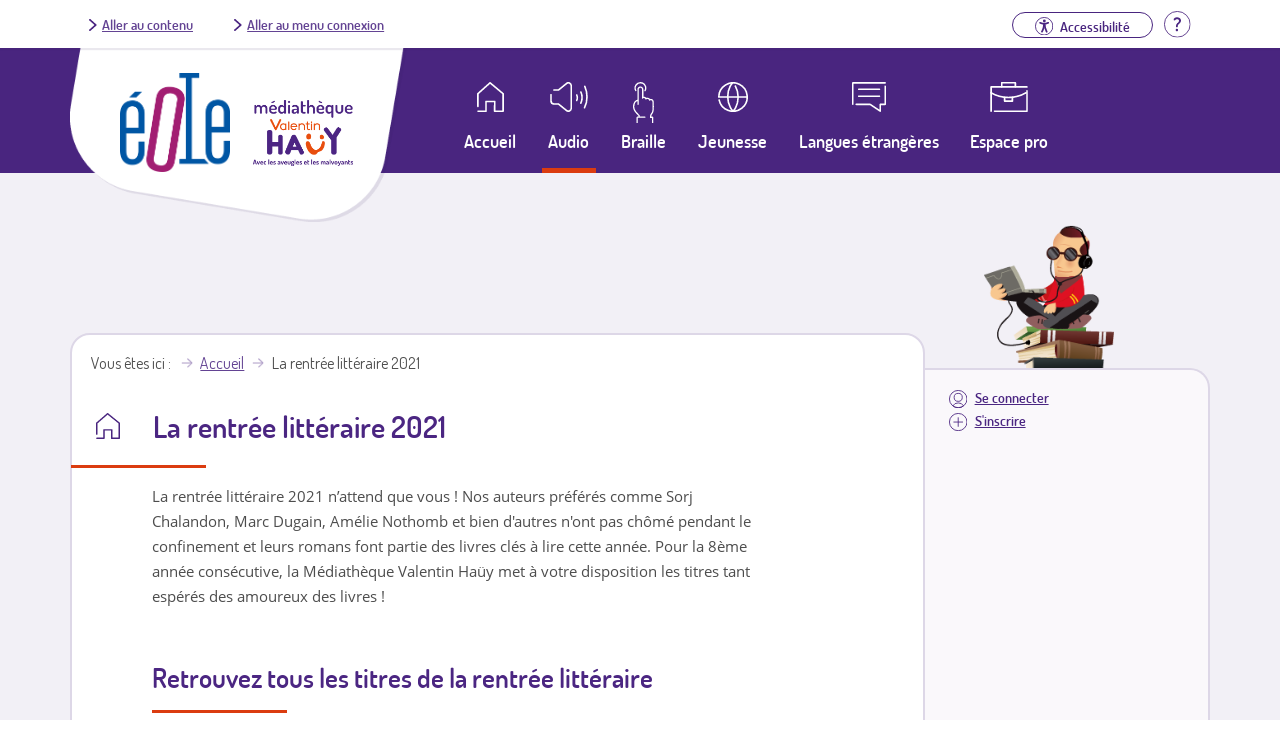

--- FILE ---
content_type: text/html; charset=utf-8
request_url: https://eole.avh.asso.fr/la-s%C3%A9lection-de-la-quinzaine/la-rentr%C3%A9e-litt%C3%A9raire-2021
body_size: 10837
content:
<!DOCTYPE html>
<!--[if IEMobile 7]><html class="iem7" lang="fr" dir="ltr"><![endif]-->
<!--[if lte IE 6]><html class="lt-ie9 lt-ie8 lt-ie7" lang="fr" dir="ltr"><![endif]-->
<!--[if (IE 7)&(!IEMobile)]><html class="lt-ie9 lt-ie8" lang="fr" dir="ltr"><![endif]-->
<!--[if IE 8]><html class="lt-ie9" lang="fr" dir="ltr"><![endif]-->
<!--[if (gte IE 9)|(gt IEMobile 7)]><!--><html lang="fr" dir="ltr"><!--<![endif]-->
<head>
<meta charset="utf-8" />
<link rel="canonical" href="/la-s%C3%A9lection-de-la-quinzaine/la-rentr%C3%A9e-litt%C3%A9raire-2021" />
<link rel="shortlink" href="/node/208076" />
<link rel="shortcut icon" href="https://eole.avh.asso.fr/sites/all/themes/avh-mediatheque/favicon.ico" type="image/vnd.microsoft.icon" />
<meta name="viewport" content="width=device-width, initial-scale=1" />
<meta name="MobileOptimized" content="width" />
<meta name="HandheldFriendly" content="true" />
<meta name="apple-mobile-web-app-capable" content="yes" />
<title>La rentrée littéraire 2021 | Éole, un service de la Médiathèque Valentin Haüy</title>
<style>
@import url("https://eole.avh.asso.fr/modules/system/system.base.css?sqdpgq");
@import url("https://eole.avh.asso.fr/modules/system/system.menus.css?sqdpgq");
@import url("https://eole.avh.asso.fr/modules/system/system.messages.css?sqdpgq");
@import url("https://eole.avh.asso.fr/modules/system/system.theme.css?sqdpgq");
</style>
<style>
@import url("https://eole.avh.asso.fr/sites/all/modules/contrib/date/date_api/date.css?sqdpgq");
@import url("https://eole.avh.asso.fr/modules/field/theme/field.css?sqdpgq");
@import url("https://eole.avh.asso.fr/sites/all/modules/contrib/logintoboggan/logintoboggan.css?sqdpgq");
@import url("https://eole.avh.asso.fr/modules/node/node.css?sqdpgq");
@import url("https://eole.avh.asso.fr/modules/search/search.css?sqdpgq");
@import url("https://eole.avh.asso.fr/modules/user/user.css?sqdpgq");
@import url("https://eole.avh.asso.fr/sites/all/modules/contrib/views/css/views.css?sqdpgq");
@import url("https://eole.avh.asso.fr/sites/all/modules/contrib/media/modules/media_wysiwyg/css/media_wysiwyg.base.css?sqdpgq");
</style>
<style>
@import url("https://eole.avh.asso.fr/sites/all/modules/contrib/ctools/css/ctools.css?sqdpgq");
@import url("https://eole.avh.asso.fr/sites/all/modules/contrib/text_resize/text_resize.css?sqdpgq");
@import url("https://eole.avh.asso.fr/sites/all/modules/contrib/taxonomy_access/taxonomy_access.css?sqdpgq");
@import url("https://eole.avh.asso.fr/modules/taxonomy/taxonomy.css?sqdpgq");
@import url("https://eole.avh.asso.fr/sites/all/themes/avh-mediatheque/css/classic-toolbar.min.4fc15a34.css?sqdpgq");
</style>
<style media="screen">
@import url("https://eole.avh.asso.fr/sites/all/themes/adaptivetheme/at_core/css/at.layout.css?sqdpgq");
@import url("https://eole.avh.asso.fr/sites/all/themes/avh-mediatheque/css/avh.css?sqdpgq");
@import url("https://eole.avh.asso.fr/sites/all/themes/avh-mediatheque/css/global.base.css?sqdpgq");
@import url("https://eole.avh.asso.fr/sites/all/themes/avh-mediatheque/css/global.styles.css?sqdpgq");
@import url("https://eole.avh.asso.fr/sites/all/themes/avh-mediatheque/css/font-awesome.min.css?sqdpgq");
</style>
<link type="text/css" rel="stylesheet" href="https://eole.avh.asso.fr/sites/default/files/adaptivetheme/avh_mediatheque_files/avh_mediatheque.responsive.layout.css?sqdpgq" media="only screen" />
<link type="text/css" rel="stylesheet" href="https://eole.avh.asso.fr/sites/all/themes/avh-mediatheque/css/responsive.custom.css?sqdpgq" media="only screen" />
<link type="text/css" rel="stylesheet" href="https://eole.avh.asso.fr/sites/all/themes/avh-mediatheque/css/responsive.smartphone.portrait.css?sqdpgq" media="only screen and (max-width:320px)" />
<link type="text/css" rel="stylesheet" href="https://eole.avh.asso.fr/sites/all/themes/avh-mediatheque/css/responsive.smartphone.landscape.css?sqdpgq" media="only screen and (min-width:321px) and (max-width:480px)" />
<link type="text/css" rel="stylesheet" href="https://eole.avh.asso.fr/sites/all/themes/avh-mediatheque/css/responsive.tablet.portrait.css?sqdpgq" media="only screen and (min-width:481px) and (max-width:768px)" />
<link type="text/css" rel="stylesheet" href="https://eole.avh.asso.fr/sites/all/themes/avh-mediatheque/css/responsive.tablet.landscape.css?sqdpgq" media="only screen and (min-width:769px) and (max-width:1024px)" />
<link type="text/css" rel="stylesheet" href="https://eole.avh.asso.fr/sites/all/themes/avh-mediatheque/css/responsive.desktop.css?sqdpgq" media="only screen and (min-width:1025px)" />

<!--[if (lt IE 9)&(!IEMobile 7)]>
<style media="screen">
@import url("https://eole.avh.asso.fr/sites/default/files/adaptivetheme/avh_mediatheque_files/avh_mediatheque.lt-ie9.layout.css?sqdpgq");
</style>
<![endif]-->
<script src="https://eole.avh.asso.fr/sites/default/files/js/js_YD9ro0PAqY25gGWrTki6TjRUG8TdokmmxjfqpNNfzVU.js"></script>
<script src="https://eole.avh.asso.fr/sites/default/files/js/js_CC-zfeuQHcDhFtVRuKW53h30TL7j_105J32Nz8b8R38.js"></script>
<script src="https://eole.avh.asso.fr/sites/default/files/js/js_X9WCmNpbJZJCKCs33D6eKeQEYrFWQ7b9tbSIp46cxRo.js"></script>
<script>var text_resize_scope = "body";
    var text_resize_minimum = "13";
    var text_resize_maximum = "36";
    var text_resize_line_height_allow = 0;
    var text_resize_line_height_min = "16";
    var text_resize_line_height_max = "42";</script>
<script src="https://eole.avh.asso.fr/sites/default/files/js/js_yrbuGASa6VTN1eTNdZTcYupCG0eRNfV8JLNLp4b5fq0.js"></script>
<script>(function(i,s,o,g,r,a,m){i["GoogleAnalyticsObject"]=r;i[r]=i[r]||function(){(i[r].q=i[r].q||[]).push(arguments)},i[r].l=1*new Date();a=s.createElement(o),m=s.getElementsByTagName(o)[0];a.async=1;a.src=g;m.parentNode.insertBefore(a,m)})(window,document,"script","//www.google-analytics.com/analytics.js","ga");ga("create", "UA-3111067-10", {"cookieDomain":"auto"});ga("set", "anonymizeIp", true);ga("send", "pageview");</script>
<script src="https://eole.avh.asso.fr/sites/default/files/js/js_XmrvvC8kyGGANYxjarJWwnajjoXBGf-up2tsqadjFKA.js"></script>
<script src="https://eole.avh.asso.fr/sites/default/files/js/js_U58PUFlpHERYC-5UhasXwkrTNHFrMclrZ3pqTda8gLc.js"></script>
<script>jQuery.extend(Drupal.settings, {"basePath":"\/","pathPrefix":"","setHasJsCookie":0,"ajaxPageState":{"theme":"avh_mediatheque","theme_token":"_PCW1pPpvrSOZXEPEqytzav8yKbHDlufU-h3I7yl-KM","js":{"misc\/jquery.js":1,"misc\/jquery-extend-3.4.0.js":1,"misc\/jquery-html-prefilter-3.5.0-backport.js":1,"misc\/jquery.once.js":1,"misc\/drupal.js":1,"misc\/jquery.cookie.js":1,"public:\/\/languages\/fr_B2MFK6CxLMeEM8iMPxJ0XRqo3OemEg6mHRH1gvfzVsY.js":1,"sites\/all\/modules\/custom\/avh_download_limit\/avh_download_limit.js":1,"sites\/all\/modules\/contrib\/konamicode\/konamicode.js":1,"0":1,"sites\/all\/modules\/contrib\/text_resize\/text_resize.js":1,"sites\/all\/modules\/google_analytics\/googleanalytics.js":1,"1":1,"sites\/all\/themes\/avh-mediatheque\/js\/toolbar.js":1,"sites\/all\/themes\/avh-mediatheque\/js\/avh.js":1},"css":{"modules\/system\/system.base.css":1,"modules\/system\/system.menus.css":1,"modules\/system\/system.messages.css":1,"modules\/system\/system.theme.css":1,"sites\/all\/modules\/contrib\/date\/date_api\/date.css":1,"modules\/field\/theme\/field.css":1,"sites\/all\/modules\/contrib\/logintoboggan\/logintoboggan.css":1,"modules\/node\/node.css":1,"modules\/search\/search.css":1,"modules\/user\/user.css":1,"sites\/all\/modules\/contrib\/views\/css\/views.css":1,"sites\/all\/modules\/contrib\/media\/modules\/media_wysiwyg\/css\/media_wysiwyg.base.css":1,"sites\/all\/modules\/contrib\/ctools\/css\/ctools.css":1,"sites\/all\/modules\/contrib\/text_resize\/text_resize.css":1,"sites\/all\/modules\/contrib\/taxonomy_access\/taxonomy_access.css":1,"modules\/taxonomy\/taxonomy.css":1,"sites\/all\/themes\/avh-mediatheque\/css\/classic-toolbar.min.4fc15a34.css":1,"sites\/all\/themes\/adaptivetheme\/at_core\/css\/at.layout.css":1,"sites\/all\/themes\/avh-mediatheque\/css\/avh.css":1,"sites\/all\/themes\/avh-mediatheque\/css\/global.base.css":1,"sites\/all\/themes\/avh-mediatheque\/css\/global.styles.css":1,"sites\/all\/themes\/avh-mediatheque\/css\/font-awesome.min.css":1,"public:\/\/adaptivetheme\/avh_mediatheque_files\/avh_mediatheque.responsive.layout.css":1,"sites\/all\/themes\/avh-mediatheque\/css\/responsive.custom.css":1,"sites\/all\/themes\/avh-mediatheque\/css\/responsive.smartphone.portrait.css":1,"sites\/all\/themes\/avh-mediatheque\/css\/responsive.smartphone.landscape.css":1,"sites\/all\/themes\/avh-mediatheque\/css\/responsive.tablet.portrait.css":1,"sites\/all\/themes\/avh-mediatheque\/css\/responsive.tablet.landscape.css":1,"sites\/all\/themes\/avh-mediatheque\/css\/responsive.desktop.css":1,"public:\/\/adaptivetheme\/avh_mediatheque_files\/avh_mediatheque.lt-ie9.layout.css":1}},"konamicodeR":"\/sites\/all\/modules\/contrib\/konamicode","konamicode":{"raptorize":true},"googleanalytics":{"trackOutbound":1,"trackMailto":1,"trackDownload":1,"trackDownloadExtensions":"7z|aac|arc|arj|asf|asx|avi|bin|csv|doc(x|m)?|dot(x|m)?|exe|flv|gif|gz|gzip|hqx|jar|jpe?g|js|mp(2|3|4|e?g)|mov(ie)?|msi|msp|pdf|phps|png|ppt(x|m)?|pot(x|m)?|pps(x|m)?|ppam|sld(x|m)?|thmx|qtm?|ra(m|r)?|sea|sit|tar|tgz|torrent|txt|wav|wma|wmv|wpd|xls(x|m|b)?|xlt(x|m)|xlam|xml|z|zip"},"urlIsAjaxTrusted":{"\/search\/node":true}});</script>
</head>
<body class="html not-front not-logged-in one-sidebar sidebar-second page-node page-node- page-node-208076 node-type-page theme-default site-name-hidden lang-fr site-name-éole-un-service-de-la-médiathèque-valentin-haüy section-la-sélection-de-la-quinzaine no-result">

  <div id="background">

        
<div id="page" class="page">

  <header  id="header" role="banner">

    
    <div id="header-top">
      <div class="container">
        <div class="row">
          <div class="skiplinks">
            <a href="#content" class="skiplink">Aller au contenu</a>
            <a href="#menusecondaireuser" class="skiplink" id="go-to-second-menu">Aller au menu connexion</a>
          </div>
          <!-- region: headertop -->
          <div class="region region-headertop"><div class="region-inner clearfix"><div id="block-menu-menu-connexion" class="block block-menu no-title odd first last block-count-1 block-region-headertop block-menu-connexion"  role="navigation"><div class="block-inner clearfix">  
  
  <div class="block-content content"><ul class="menu clearfix"><li class="first last leaf"><li class="leaf help"><a href="/aide" title="Aller à la page d'aide"><img src="/sites/all/themes/avh-mediatheque/images/aide.svg" alt><span class="element-invisible">Aide</span></a></li></li>
</ul></div>
  </div></div></div></div>        </div>
      </div>
    </div>

          <!-- start: Branding -->
      <div id="branding" class="branding-elements clearfix">
        <div class="container">
          <div class="row">
            <div class="logos-wrapper">
                                                <div id="logo">
                                        <a href="/" title="Page d'accueil">
                      <img src="https://eole.avh.asso.fr/sites/all/themes/avh-mediatheque/logo.png" alt="Éole, un service de la Médiathèque Valentin Haüy - retour à l'accueil" /></a>
                  </div>
                              
                              <div id="logo-mediatheque">
                  <a href="http://www.avh.asso.fr/mediatheque/mediatheque.php" title="Afficher le site de la médiathèque (nouvelle fenêtre)" target="_blank"><img class="image-style-none" src="https://eole.avh.asso.fr/sites/all/themes/avh-mediatheque/images/logo-mediatheque.png" alt="Médiathèque Valentin Haüy" /></a>                </div>
                          </div>
          </div>

          
          
          <!-- region: Leaderboard -->
          <div class="region region-leaderboard"><div class="region-inner clearfix"><nav id="block-system-navigation" class="block block-system block-menu no-title odd first last block-count-2 block-region-leaderboard block-navigation"  role="navigation"><div class="block-inner clearfix">  
  
  <div class="block-content content"><button id="close-menu" aria-label="Fermer le menu"><span>Fermer</span><img src="/sites/all/themes/avh-mediatheque/images/close.svg" alt></button><ul id="menu-navigation" class="menu"><li class="first collapsed"><a class="link-container"href="https://eole.avh.asso.fr"><span class="link-text">Accueil</span></a></li>
<li class="expanded active-trail"><a href="/moteur-de-recherche/audio" class="active-trail">Audio</a></li>
<li class="collapsed"><a href="/moteur-de-recherche/braille">Braille</a></li>
<li class="collapsed"><a href="/moteur-de-recherche/jeunesse">Jeunesse</a></li>
<li class="leaf"><a href="/moteur-de-recherche/langues-etrangeres">Langues étrangères</a></li>
<li class="collapsed"><a href="/espace-pro">Espace pro</a></li>
<li class="leaf login"><a id="mobile-connexion" href="/user/login">Se connecter</a></li>
<li class="last leaf signin"><a href="/inscription-eole">S'inscrire</a></li>
<li class="leaf btn-menu"><button id="open-menu" aria-label="Ouvrir le menu"><img src="/sites/all/themes/avh-mediatheque/images/menu.svg" alt><span>Menu</span></button></li></ul></div>
  </div></nav></div></div>
        </div><!-- /end #branding -->
      
    <!-- region: Header -->
      </header>


    <!-- Authentified partner's session -->


    
  <!-- Navigation elements -->
      

  <!-- Help -->
  
  <!-- region: Secondary Content -->
  
  <div id="columns" class="columns container">

    <!-- regions: Sidebar second -->
    <div class="region region-sidebar-second sidebar"><div class="region-inner clearfix"><div id="block-menu-menu-menusecondaireuser" class="block block-menu no-title odd first last block-count-3 block-region-sidebar-second block-menu-menusecondaireuser"  role="navigation"><div class="block-inner clearfix">  
  
  <div class="block-content content"><nav id="menusecondaireuser" role="navigation"><ul class="menu clearfix"><li class="first leaf login"><a href="/user/login?destination=/la-s%C3%A9lection-de-la-quinzaine/la-rentr%C3%A9e-litt%C3%A9raire-2021">Se connecter</a></li>
<li class="last leaf signin"><a href="/inscription-eole">S'inscrire</a></li>
</ul></nav></div>
  </div></div></div></div>
    <!-- regions: Sidebar first -->
    
    <div id="content-column" class="content-column" role="main">
      <div class="content-inner">

        <!-- region: Highlighted -->
        
        <section id="main-content">

          
                      <header id="main-content-header" class="clearfix">

              <!-- Breadcrumbs -->
              <div id="breadcrumb" class="clearfix"><nav class="breadcrumb-wrapper with-breadcrumb-label clearfix"><span class="breadcrumb-label">Vous êtes ici</span><ol id="crumbs" class="clearfix"><li class="crumb crumb-first"><a href="/">Accueil</a></li><li class="crumb crumb-last"><span class="crumb-title">La rentrée littéraire 2021</span></li></ol></nav></div>
                              <h1 id="page-title">
                  La rentrée littéraire 2021                </h1>
              
              
            </header>
          
          <!-- region: Main Content -->
                      <div id="content" class="region">
              <div id="block-system-main" class="block block-system no-title odd first last block-count-4 block-region-content block-main" >  
  
  <article id="node-208076" class="node node-page node-promoted article odd node-full clearfix" role="article">
  
  
  
  <div class="node-content">
    <div class="field field-name-body field-type-text-with-summary field-label-hidden view-mode-full"><div class="field-items"><div class="field-item even"><p>La rentrée littéraire 2021 n’attend que vous ! Nos auteurs préférés comme Sorj Chalandon, Marc Dugain, Amélie Nothomb et bien d'autres n'ont pas chômé pendant le confinement et leurs romans font partie des livres clés à lire cette année. Pour la 8ème année consécutive, la Médiathèque Valentin Haüy met à votre disposition les titres tant espérés des amoureux des livres !</p>
<h2>Retrouvez tous les titres de la rentrée littéraire</h2>
<ul>
	<li><a href="https://eole.avh.asso.fr/s%C3%A9lection-th%C3%A9matiques-audio/la-rentr%C3%A9e-litt%C3%A9raire-2021/la-rentr%C3%A9%C3%A9-litt%C3%A9raire-2021-romans-page-1-0">Romans</a></li>
	<li><a href="https://eole.avh.asso.fr/s%C3%A9lection-th%C3%A9matiques-audio/la-rentr%C3%A9e-litt%C3%A9raire-2021/la-rentr%C3%A9e-litt%C3%A9raire-2021-romans-historique">Romans historiques</a></li>
	<li><a href="https://eole.avh.asso.fr/s%C3%A9lection-th%C3%A9matiques-audio/la-rentr%C3%A9e-litt%C3%A9raire-2021/la-rentr%C3%A9%C3%A9-litt%C3%A9raire-2021-policiers-0">Policiers</a></li>
	<li><a href="https://eole.avh.asso.fr/s%C3%A9lection-th%C3%A9matiques-audio/la-rentr%C3%A9e-litt%C3%A9raire-2021/la-rentr%C3%A9%C3%A9-litt%C3%A9raire-2021-jeunesse-page-1-0">Jeunesse</a></li>
	<li><a href="https://eole.avh.asso.fr/s%C3%A9lection-th%C3%A9matiques-audio/la-rentr%C3%A9e-litt%C3%A9raire-2021/la-rentr%C3%A9%C3%A9-litt%C3%A9raire-2021-documentaires-pa-1">Documentaires</a></li>
</ul>
<h2>Retrouvez les titres phares de la rentrée !</h2>
<p>
<div id="LivreNotice" class="ds-1col node node-livre-numerique contextual-links-region article even node-search-result view-mode-search_result clearfix">


    <div class="field field-name-title field-type-ds field-label-hidden view-mode-avh_export"><div class="field-items"><div class="field-item even"><h3><a href="/enfant-de-salaud-0">Enfant de salaud</a></h3></div></div></div><div class="field field-name-couverturelivre field-type-ds field-label-hidden view-mode-avh_export"><div class="field-items"><div class="field-item even"><img alt="" src=https://images-eu.ssl-images-amazon.com/images/I/31JDUEMLKDS.08._SY200_.jpg></div></div></div><div class="field field-name-auteur-lien field-type-ds field-label-inline clearfix view-mode-avh_export"><div class="field-label">Auteur&nbsp;:&nbsp;</div><div class="field-items"><div class="field-item even"><a href="/auteur/Chalandon, Sorj">Chalandon, Sorj</a></div></div></div><div class="field field-name-body field-type-text-with-summary field-label-hidden view-mode-avh_export"><div class="field-items"><div class="field-item even"><p>Toute son enfance, Sorj a écouté les exploits de son père Jean, résistant pendant la Seconde Guerre mondiale. Mais un témoignage contradictoire chamboule tout et révèle un passé collaborationniste glaçant. ©Electre 2021</p>
</div></div></div><div class="field field-name-field-support field-type-taxonomy-term-reference field-label-inline clearfix view-mode-avh_export"><div class="field-label">Support&nbsp;:&nbsp;</div><div class="field-items"><div class="field-item even"><span class="ds-1col taxonomy-term vocabulary-support view-mode-token clearfix">

  
  <div class="field field-name-field-label field-type-text field-label-hidden view-mode-token"><div class="field-items"><div class="field-item even">Braille numérique</div></div></div></span>

</div></div></div><div class="field field-name-field-genre field-type-taxonomy-term-reference field-label-inline clearfix view-mode-avh_export"><div class="field-label">Genre&nbsp;:&nbsp;</div><div class="field-items"><div class="field-item even"><a href="/genre/romans">Romans</a></div></div></div><div class="field field-name-field-temps-enregistrement field-type-text field-label-inline clearfix view-mode-avh_export"><div class="field-label">Durée&nbsp;:&nbsp;</div><div class="field-items"><div class="field-item even">Non renseigné</div></div></div><div class="field field-name-field-filepath field-type-text field-label-hidden view-mode-avh_export"><div class="field-items"><div class="field-item even"><div class="bloc-dl-link"><a href="/user/login?destination=la-s%C3%A9lection-de-la-quinzaine/la-rentr%C3%A9e-litt%C3%A9raire-2021%3Ftimeout_redirect%3Ddownload/node/208325/field_filepath/0/1769395507%26token%3D28mOfdlCjTHkD7iKIMXRHCe_LrEYvs3a3XipXCazVd0" class="dl-link" title="Lancer le téléchargement de Enfant de salaud en Braille numérique, 308.06 Ko">Télécharger le livre en braille abrégé, table française </a></div></div><div class="field-item odd"><div class="bloc-dl-link"><a href="/user/login?destination=la-s%C3%A9lection-de-la-quinzaine/la-rentr%C3%A9e-litt%C3%A9raire-2021%3Ftimeout_redirect%3Ddownload/node/208325/field_filepath/1/1769395507%26token%3DravMWIzBu3llevlDGt54kxI6EJsXJ3QUvI-Dd8XwCzE" class="dl-link" title="Lancer le téléchargement de Enfant de salaud en Braille numérique, 308.06 Ko">Télécharger le livre en braille abrégé, table américaine </a></div></div><div class="field-item even"><div class="bloc-dl-link"><a href="/user/login?destination=la-s%C3%A9lection-de-la-quinzaine/la-rentr%C3%A9e-litt%C3%A9raire-2021%3Ftimeout_redirect%3Ddownload/node/208325/field_filepath/2/1769395507%26token%3DX61dA05HQBmdXzqJUbGI8HoaWtIabKLavoNonBAP8-M" class="dl-link" title="Lancer le téléchargement de Enfant de salaud en Braille numérique, 419.41 Ko">Télécharger le livre en braille intégral, table française </a></div></div><div class="field-item odd"><div class="bloc-dl-link"><a href="/user/login?destination=la-s%C3%A9lection-de-la-quinzaine/la-rentr%C3%A9e-litt%C3%A9raire-2021%3Ftimeout_redirect%3Ddownload/node/208325/field_filepath/3/1769395507%26token%3DkDmx71JtpC-kQJyCNj3Yhoz0ESt0NsD5xIT0GT60kkE" class="dl-link" title="Lancer le téléchargement de Enfant de salaud en Braille numérique, 419.4 Ko">Télécharger le livre en braille intégral, table américaine </a></div></div></div></div><div class="field field-name-avh-panier-flag field-type-avh-panier-flag field-label-hidden"><div class="field-items"><div class="field-item even"><a href="/user/login?destination=/avh-panier-flag/flag/panier/208325%3Fdestination%3Dnode/208076%26token%3D0b5a48d3526ea3e5dd9ad08fd21de5b3" class="flag">Ajouter à ma liste</a></div></div></div>


</div>
	
<div id="LivreNotice" class="ds-1col node node-livre-numerique contextual-links-region article even node-search-result view-mode-search_result clearfix">


    <div class="field field-name-title field-type-ds field-label-hidden view-mode-avh_export"><div class="field-items"><div class="field-item even"><h3><a href="/l%C3%A9ternel-fianc%C3%A9-1">L&#039;éternel fiancé</a></h3></div></div></div><div class="field field-name-couverturelivre field-type-ds field-label-hidden view-mode-avh_export"><div class="field-items"><div class="field-item even"><img alt="" src=https://images-eu.ssl-images-amazon.com/images/I/51sVIldRFPS.08._SY200_.jpg></div></div></div><div class="field field-name-auteur-lien field-type-ds field-label-inline clearfix view-mode-avh_export"><div class="field-label">Auteur&nbsp;:&nbsp;</div><div class="field-items"><div class="field-item even"><a href="/auteur/Desarthe, Agnès">Desarthe, Agnès</a></div></div></div><div class="field field-name-body field-type-text-with-summary field-label-hidden view-mode-avh_export"><div class="field-items"><div class="field-item even"><p>La narratrice se remémore des événements qui ont marqué sa vie. Elle évoque les prémices de son histoire d&#039;amour à l&#039;âge de 4 ans, les retrouvailles avec ce premier amoureux quarante ans plus tard à Paris ou encore une journée d&#039;été à la campagne. ©Electre 2021</p>
</div></div></div><div class="field field-name-field-support field-type-taxonomy-term-reference field-label-inline clearfix view-mode-avh_export"><div class="field-label">Support&nbsp;:&nbsp;</div><div class="field-items"><div class="field-item even"><span class="ds-1col taxonomy-term vocabulary-support view-mode-token clearfix">

  
  <div class="field field-name-field-label field-type-text field-label-hidden view-mode-token"><div class="field-items"><div class="field-item even">Braille numérique</div></div></div></span>

</div></div></div><div class="field field-name-field-genre field-type-taxonomy-term-reference field-label-inline clearfix view-mode-avh_export"><div class="field-label">Genre&nbsp;:&nbsp;</div><div class="field-items"><div class="field-item even"><a href="/genre/romans">Romans</a></div></div></div><div class="field field-name-field-temps-enregistrement field-type-text field-label-inline clearfix view-mode-avh_export"><div class="field-label">Durée&nbsp;:&nbsp;</div><div class="field-items"><div class="field-item even">Non renseigné</div></div></div><div class="field field-name-field-filepath field-type-text field-label-hidden view-mode-avh_export"><div class="field-items"><div class="field-item even"><div class="bloc-dl-link"><a href="/user/login?destination=la-s%C3%A9lection-de-la-quinzaine/la-rentr%C3%A9e-litt%C3%A9raire-2021%3Ftimeout_redirect%3Ddownload/node/207785/field_filepath/0/1769395507%26token%3D87C1RRFtqnWAqIKwN79iV5JPYzKB44db_9yusvr940Y" class="dl-link" title="Lancer le téléchargement de L&#039;éternel fiancé en Braille numérique, 270.55 Ko">Télécharger le livre en braille abrégé, table française </a></div></div><div class="field-item odd"><div class="bloc-dl-link"><a href="/user/login?destination=la-s%C3%A9lection-de-la-quinzaine/la-rentr%C3%A9e-litt%C3%A9raire-2021%3Ftimeout_redirect%3Ddownload/node/207785/field_filepath/1/1769395507%26token%3DlZjza3Ul53Ebtdf3wDxsiSnXgRPhr48ivavslxUQd9o" class="dl-link" title="Lancer le téléchargement de L&#039;éternel fiancé en Braille numérique, 270.54 Ko">Télécharger le livre en braille abrégé, table américaine </a></div></div><div class="field-item even"><div class="bloc-dl-link"><a href="/user/login?destination=la-s%C3%A9lection-de-la-quinzaine/la-rentr%C3%A9e-litt%C3%A9raire-2021%3Ftimeout_redirect%3Ddownload/node/207785/field_filepath/2/1769395507%26token%3DQFKBeovSooGf0CSvbuj7AdheGJeH5joJaRFBeUiOz0U" class="dl-link" title="Lancer le téléchargement de L&#039;éternel fiancé en Braille numérique, 381.39 Ko">Télécharger le livre en braille intégral, table française </a></div></div><div class="field-item odd"><div class="bloc-dl-link"><a href="/user/login?destination=la-s%C3%A9lection-de-la-quinzaine/la-rentr%C3%A9e-litt%C3%A9raire-2021%3Ftimeout_redirect%3Ddownload/node/207785/field_filepath/3/1769395507%26token%3DjmQNb0bM6LaE2kSNSdDbHMNt_YXcMvxRVTCabVBYO1w" class="dl-link" title="Lancer le téléchargement de L&#039;éternel fiancé en Braille numérique, 381.39 Ko">Télécharger le livre en braille intégral, table américaine </a></div></div></div></div><div class="field field-name-avh-panier-flag field-type-avh-panier-flag field-label-hidden"><div class="field-items"><div class="field-item even"><a href="/user/login?destination=/avh-panier-flag/flag/panier/207785%3Fdestination%3Dnode/208076%26token%3D5e4e7a0ce8d16b979c88a8f90e40d83c" class="flag">Ajouter à ma liste</a></div></div></div>


</div>
	
<div id="LivreNotice" class="ds-1col node node-livre-numerique contextual-links-region article even node-search-result view-mode-search_result clearfix">


    <div class="field field-name-title field-type-ds field-label-hidden view-mode-avh_export"><div class="field-items"><div class="field-item even"><h3><a href="/parle-tout-bas-0">Parle tout bas</a></h3></div></div></div><div class="field field-name-couverturelivre field-type-ds field-label-hidden view-mode-avh_export"><div class="field-items"><div class="field-item even"><img alt="" src=https://images-eu.ssl-images-amazon.com/images/I/31CXgSyyi0S.03._SY200_.jpg></div></div></div><div class="field field-name-auteur-lien field-type-ds field-label-inline clearfix view-mode-avh_export"><div class="field-label">Auteur&nbsp;:&nbsp;</div><div class="field-items"><div class="field-item even"><a href="/auteur/Fottorino, Elsa">Fottorino, Elsa</a></div></div></div><div class="field field-name-body field-type-text-with-summary field-label-hidden view-mode-avh_export"><div class="field-items"><div class="field-item even"><p>En 2005, la narratrice, 19 ans, est violée dans une forêt. Elle porte plainte mais l&#039;affaire est classée sans suite. Douze ans plus tard, un suspect est arrêté pour d&#039;autres faits et la jeune femme, enceinte de son deuxième enfant, doit témoigner au procès. Elle replonge dans son passé et les peurs enfouies se réveillent. Pourtant, le procès est aussi l&#039;occasion de faire la paix avec elle-même. ©Electre 2021</p>
</div></div></div><div class="field field-name-field-support field-type-taxonomy-term-reference field-label-inline clearfix view-mode-avh_export"><div class="field-label">Support&nbsp;:&nbsp;</div><div class="field-items"><div class="field-item even"><span class="ds-1col taxonomy-term vocabulary-support view-mode-token clearfix">

  
  <div class="field field-name-field-label field-type-text field-label-hidden view-mode-token"><div class="field-items"><div class="field-item even">Braille numérique</div></div></div></span>

</div></div></div><div class="field field-name-field-genre field-type-taxonomy-term-reference field-label-inline clearfix view-mode-avh_export"><div class="field-label">Genre&nbsp;:&nbsp;</div><div class="field-items"><div class="field-item even"><a href="/genre/romans">Romans</a></div></div></div><div class="field field-name-field-temps-enregistrement field-type-text field-label-inline clearfix view-mode-avh_export"><div class="field-label">Durée&nbsp;:&nbsp;</div><div class="field-items"><div class="field-item even">Non renseigné</div></div></div><div class="field field-name-field-filepath field-type-text field-label-hidden view-mode-avh_export"><div class="field-items"><div class="field-item even"><div class="bloc-dl-link"><a href="/user/login?destination=la-s%C3%A9lection-de-la-quinzaine/la-rentr%C3%A9e-litt%C3%A9raire-2021%3Ftimeout_redirect%3Ddownload/node/208386/field_filepath/0/1769395507%26token%3Dl1krNHWbTynNv_ChKdkLwKN3VJvK0EWCMb_W7i9Tdfg" class="dl-link" title="Lancer le téléchargement de Parle tout bas en Braille numérique, 132.99 Ko">Télécharger le livre en braille abrégé, table française </a></div></div><div class="field-item odd"><div class="bloc-dl-link"><a href="/user/login?destination=la-s%C3%A9lection-de-la-quinzaine/la-rentr%C3%A9e-litt%C3%A9raire-2021%3Ftimeout_redirect%3Ddownload/node/208386/field_filepath/1/1769395507%26token%3DtlWx5DtkiEDhPS8UR9kYmP9dpHu8snkknTtWwKirYjo" class="dl-link" title="Lancer le téléchargement de Parle tout bas en Braille numérique, 132.98 Ko">Télécharger le livre en braille abrégé, table américaine </a></div></div><div class="field-item even"><div class="bloc-dl-link"><a href="/user/login?destination=la-s%C3%A9lection-de-la-quinzaine/la-rentr%C3%A9e-litt%C3%A9raire-2021%3Ftimeout_redirect%3Ddownload/node/208386/field_filepath/2/1769395507%26token%3DbOl6cl7jEBQcK8YQTuPzJGiP1L674Q3uxtZTlYHO7fU" class="dl-link" title="Lancer le téléchargement de Parle tout bas en Braille numérique, 187.76 Ko">Télécharger le livre en braille intégral, table française </a></div></div><div class="field-item odd"><div class="bloc-dl-link"><a href="/user/login?destination=la-s%C3%A9lection-de-la-quinzaine/la-rentr%C3%A9e-litt%C3%A9raire-2021%3Ftimeout_redirect%3Ddownload/node/208386/field_filepath/3/1769395507%26token%3D4-RBbCsiimBadxtZidP9NxWXAdcV-aNZXQsg9iq9jQk" class="dl-link" title="Lancer le téléchargement de Parle tout bas en Braille numérique, 187.76 Ko">Télécharger le livre en braille intégral, table américaine </a></div></div></div></div><div class="field field-name-avh-panier-flag field-type-avh-panier-flag field-label-hidden"><div class="field-items"><div class="field-item even"><a href="/user/login?destination=/avh-panier-flag/flag/panier/208386%3Fdestination%3Dnode/208076%26token%3Ddb99f22e26aa93ed4c3a93c73d5db762" class="flag">Ajouter à ma liste</a></div></div></div>


</div>
	
<div id="LivreNotice" class="ds-1col node node-livre-numerique contextual-links-region article even node-search-result view-mode-search_result clearfix">


    <div class="field field-name-title field-type-ds field-label-hidden view-mode-avh_export"><div class="field-items"><div class="field-item even"><h3><a href="/premier-sang-0">Premier sang</a></h3></div></div></div><div class="field field-name-couverturelivre field-type-ds field-label-hidden view-mode-avh_export"><div class="field-items"><div class="field-item even"><img alt="" src=https://images-eu.ssl-images-amazon.com/images/I/412KNYaBJeS.03._SY200_.jpg></div></div></div><div class="field field-name-auteur-lien field-type-ds field-label-inline clearfix view-mode-avh_export"><div class="field-label">Auteur&nbsp;:&nbsp;</div><div class="field-items"><div class="field-item even"><a href="/auteur/Nothomb, Amélie">Nothomb, Amélie</a></div></div></div><div class="field field-name-body field-type-text-with-summary field-label-hidden view-mode-avh_export"><div class="field-items"><div class="field-item even"><p>Sous la forme d&#039;un conte Amélie Nothomb raconte la vie de Patrick, son père, doux enfant angélique qui, jeune adulte, devra se confronter à la mort. Un magnifique hommage à la figure paternelle mais aussi à un héros de l&#039;ombre, diplomate à la carrière hors norme.</p>
</div></div></div><div class="field field-name-field-support field-type-taxonomy-term-reference field-label-inline clearfix view-mode-avh_export"><div class="field-label">Support&nbsp;:&nbsp;</div><div class="field-items"><div class="field-item even"><span class="ds-1col taxonomy-term vocabulary-support view-mode-token clearfix">

  
  <div class="field field-name-field-label field-type-text field-label-hidden view-mode-token"><div class="field-items"><div class="field-item even">Braille numérique</div></div></div></span>

</div></div></div><div class="field field-name-field-genre field-type-taxonomy-term-reference field-label-inline clearfix view-mode-avh_export"><div class="field-label">Genre&nbsp;:&nbsp;</div><div class="field-items"><div class="field-item even"><a href="/genre/romans">Romans</a></div></div></div><div class="field field-name-field-temps-enregistrement field-type-text field-label-inline clearfix view-mode-avh_export"><div class="field-label">Durée&nbsp;:&nbsp;</div><div class="field-items"><div class="field-item even">Non renseigné</div></div></div><div class="field field-name-field-filepath field-type-text field-label-hidden view-mode-avh_export"><div class="field-items"><div class="field-item even"><div class="bloc-dl-link"><a href="/user/login?destination=la-s%C3%A9lection-de-la-quinzaine/la-rentr%C3%A9e-litt%C3%A9raire-2021%3Ftimeout_redirect%3Ddownload/node/207687/field_filepath/0/1769395507%26token%3DLDVc4CMvfzzn3AUuoRJgQuQMsr7T7082bpfAd73YkJs" class="dl-link" title="Lancer le téléchargement de Premier sang en Braille numérique, 101.98 Ko">Télécharger le livre en braille abrégé, table française </a></div></div><div class="field-item odd"><div class="bloc-dl-link"><a href="/user/login?destination=la-s%C3%A9lection-de-la-quinzaine/la-rentr%C3%A9e-litt%C3%A9raire-2021%3Ftimeout_redirect%3Ddownload/node/207687/field_filepath/1/1769395507%26token%3DpMAn3-xY4-lHM_ZXy17JTqJYyDZltzjQ5DuUzb4aIMQ" class="dl-link" title="Lancer le téléchargement de Premier sang en Braille numérique, 101.97 Ko">Télécharger le livre en braille abrégé, table américaine </a></div></div><div class="field-item even"><div class="bloc-dl-link"><a href="/user/login?destination=la-s%C3%A9lection-de-la-quinzaine/la-rentr%C3%A9e-litt%C3%A9raire-2021%3Ftimeout_redirect%3Ddownload/node/207687/field_filepath/2/1769395507%26token%3DPMZ47PBE0CkYp9qUj39CtTOQBzHolJSzUIReKvM0m14" class="dl-link" title="Lancer le téléchargement de Premier sang en Braille numérique, 140.93 Ko">Télécharger le livre en braille intégral, table française </a></div></div><div class="field-item odd"><div class="bloc-dl-link"><a href="/user/login?destination=la-s%C3%A9lection-de-la-quinzaine/la-rentr%C3%A9e-litt%C3%A9raire-2021%3Ftimeout_redirect%3Ddownload/node/207687/field_filepath/3/1769395507%26token%3DEfDJQKknA59I2D_5KjLpK7ZX_suk0CjAGTOl4hOyuEc" class="dl-link" title="Lancer le téléchargement de Premier sang en Braille numérique, 140.92 Ko">Télécharger le livre en braille intégral, table américaine </a></div></div></div></div><div class="field field-name-avh-panier-flag field-type-avh-panier-flag field-label-hidden"><div class="field-items"><div class="field-item even"><a href="/user/login?destination=/avh-panier-flag/flag/panier/207687%3Fdestination%3Dnode/208076%26token%3Dbbad0522e11466f85735a30d9c6c9392" class="flag">Ajouter à ma liste</a></div></div></div>


</div>
	
<div id="LivreNotice" class="ds-1col node node-livre-numerique contextual-links-region article even node-search-result view-mode-search_result clearfix">


    <div class="field field-name-title field-type-ds field-label-hidden view-mode-avh_export"><div class="field-items"><div class="field-item even"><h3><a href="/le-voyage-dans-lest-0">Le voyage dans l&#039;Est</a></h3></div></div></div><div class="field field-name-couverturelivre field-type-ds field-label-hidden view-mode-avh_export"><div class="field-items"><div class="field-item even"><img alt="" src=https://images-eu.ssl-images-amazon.com/images/I/31j8GTv8spS.08._SY200_.jpg></div></div></div><div class="field field-name-auteur-lien field-type-ds field-label-inline clearfix view-mode-avh_export"><div class="field-label">Auteur&nbsp;:&nbsp;</div><div class="field-items"><div class="field-item even"><a href="/auteur/Angot, Christine">Angot, Christine</a></div></div></div><div class="field field-name-body field-type-text-with-summary field-label-hidden view-mode-avh_export"><div class="field-items"><div class="field-item even"><p>Miroir de l&#039;oeuvre Un amour impossible, ce roman aborde l&#039;inceste en creusant le point de vue de l&#039;enfant, puis de l&#039;adolescente et de la jeune femme victime de son père. ©Electre 2021</p>
</div></div></div><div class="field field-name-field-support field-type-taxonomy-term-reference field-label-inline clearfix view-mode-avh_export"><div class="field-label">Support&nbsp;:&nbsp;</div><div class="field-items"><div class="field-item even"><span class="ds-1col taxonomy-term vocabulary-support view-mode-token clearfix">

  
  <div class="field field-name-field-label field-type-text field-label-hidden view-mode-token"><div class="field-items"><div class="field-item even">Braille numérique</div></div></div></span>

</div></div></div><div class="field field-name-field-genre field-type-taxonomy-term-reference field-label-inline clearfix view-mode-avh_export"><div class="field-label">Genre&nbsp;:&nbsp;</div><div class="field-items"><div class="field-item even"><a href="/genre/romans">Romans</a></div></div></div><div class="field field-name-field-temps-enregistrement field-type-text field-label-inline clearfix view-mode-avh_export"><div class="field-label">Durée&nbsp;:&nbsp;</div><div class="field-items"><div class="field-item even">Non renseigné</div></div></div><div class="field field-name-field-filepath field-type-text field-label-hidden view-mode-avh_export"><div class="field-items"><div class="field-item even"><div class="bloc-dl-link"><a href="/user/login?destination=la-s%C3%A9lection-de-la-quinzaine/la-rentr%C3%A9e-litt%C3%A9raire-2021%3Ftimeout_redirect%3Ddownload/node/207904/field_filepath/0/1769395507%26token%3DwBeAwbBOSie2HRumtrSkHOl11aBYUHE2ISiyJN1Nigc" class="dl-link" title="Lancer le téléchargement de Le voyage dans l&#039;Est en Braille numérique, 189.43 Ko">Télécharger le livre en braille abrégé, table française </a></div></div><div class="field-item odd"><div class="bloc-dl-link"><a href="/user/login?destination=la-s%C3%A9lection-de-la-quinzaine/la-rentr%C3%A9e-litt%C3%A9raire-2021%3Ftimeout_redirect%3Ddownload/node/207904/field_filepath/1/1769395507%26token%3Dd3ualzB7ZgNZNs6DAiw-_D8kxlsPycUwiplFg8PffJ0" class="dl-link" title="Lancer le téléchargement de Le voyage dans l&#039;Est en Braille numérique, 189.43 Ko">Télécharger le livre en braille abrégé, table américaine </a></div></div><div class="field-item even"><div class="bloc-dl-link"><a href="/user/login?destination=la-s%C3%A9lection-de-la-quinzaine/la-rentr%C3%A9e-litt%C3%A9raire-2021%3Ftimeout_redirect%3Ddownload/node/207904/field_filepath/2/1769395507%26token%3DcQO4ZhjSM2uYD14LfkEIKdpqH-XPpT0k2ZfaEGc2r74" class="dl-link" title="Lancer le téléchargement de Le voyage dans l&#039;Est en Braille numérique, 260.96 Ko">Télécharger le livre en braille intégral, table française </a></div></div><div class="field-item odd"><div class="bloc-dl-link"><a href="/user/login?destination=la-s%C3%A9lection-de-la-quinzaine/la-rentr%C3%A9e-litt%C3%A9raire-2021%3Ftimeout_redirect%3Ddownload/node/207904/field_filepath/3/1769395507%26token%3DgALy1unlj_ERIRSq7jUSiOY7PT-IwAVR3yQt9ELWHhE" class="dl-link" title="Lancer le téléchargement de Le voyage dans l&#039;Est en Braille numérique, 260.95 Ko">Télécharger le livre en braille intégral, table américaine </a></div></div></div></div><div class="field field-name-avh-panier-flag field-type-avh-panier-flag field-label-hidden"><div class="field-items"><div class="field-item even"><a href="/user/login?destination=/avh-panier-flag/flag/panier/207904%3Fdestination%3Dnode/208076%26token%3Dbacef4beffd8a7d9e89354d79368ea1f" class="flag">Ajouter à ma liste</a></div></div></div>


</div>
	
<div id="LivreNotice" class="ds-1col node node-livre-numerique contextual-links-region article even node-search-result view-mode-search_result clearfix">


    <div class="field field-name-title field-type-ds field-label-hidden view-mode-avh_export"><div class="field-items"><div class="field-item even"><h3><a href="/au-printemps-des-monstres-0">Au printemps des monstres</a></h3></div></div></div><div class="field field-name-couverturelivre field-type-ds field-label-hidden view-mode-avh_export"><div class="field-items"><div class="field-item even"><img alt="" src=https://images-eu.ssl-images-amazon.com/images/I/51+UrQ+KgwS.08._SY200_.jpg></div></div></div><div class="field field-name-auteur-lien field-type-ds field-label-inline clearfix view-mode-avh_export"><div class="field-label">Auteur&nbsp;:&nbsp;</div><div class="field-items"><div class="field-item even"><a href="/auteur/Jaenada, Philippe">Jaenada, Philippe</a></div></div></div><div class="field field-name-body field-type-text-with-summary field-label-hidden view-mode-avh_export"><div class="field-items"><div class="field-item even"><p>1964. Le corps d&#039;un garçon de 11 ans, Luc, est retrouvé dans un bois. Un corbeau qui se fait appeler l&#039;Etrangleur inonde les médias, les institutions et les parents de la victime de lettres dans lesquelles il donne des détails troublants sur la mort de l&#039;enfant. Lucien Léger est finalement arrêté et avoue le meurtre avant de se rétracter. Condamné à perpétuité, il ne cesse de clamer son innocence. ©Electre 2021</p>
</div></div></div><div class="field field-name-field-support field-type-taxonomy-term-reference field-label-inline clearfix view-mode-avh_export"><div class="field-label">Support&nbsp;:&nbsp;</div><div class="field-items"><div class="field-item even"><span class="ds-1col taxonomy-term vocabulary-support view-mode-token clearfix">

  
  <div class="field field-name-field-label field-type-text field-label-hidden view-mode-token"><div class="field-items"><div class="field-item even">Braille numérique</div></div></div></span>

</div></div></div><div class="field field-name-field-genre field-type-taxonomy-term-reference field-label-inline clearfix view-mode-avh_export"><div class="field-label">Genre&nbsp;:&nbsp;</div><div class="field-items"><div class="field-item even"><a href="/genre/romans">Romans</a></div></div></div><div class="field field-name-field-temps-enregistrement field-type-text field-label-inline clearfix view-mode-avh_export"><div class="field-label">Durée&nbsp;:&nbsp;</div><div class="field-items"><div class="field-item even">Non renseigné</div></div></div><div class="field field-name-field-filepath field-type-text field-label-hidden view-mode-avh_export"><div class="field-items"><div class="field-item even"><div class="bloc-dl-link"><a href="/user/login?destination=la-s%C3%A9lection-de-la-quinzaine/la-rentr%C3%A9e-litt%C3%A9raire-2021%3Ftimeout_redirect%3Ddownload/node/208101/field_filepath/0/1769395507%26token%3DIujg6GY7jzHGWvGxIegJUhqsXwWfwbZgAyNgF05SCeo" class="dl-link" title="Lancer le téléchargement de Au printemps des monstres en Braille numérique, 1.24 Mo">Télécharger le livre en braille abrégé, table française </a></div></div><div class="field-item odd"><div class="bloc-dl-link"><a href="/user/login?destination=la-s%C3%A9lection-de-la-quinzaine/la-rentr%C3%A9e-litt%C3%A9raire-2021%3Ftimeout_redirect%3Ddownload/node/208101/field_filepath/1/1769395507%26token%3Dn1zEQDJjSP9ToDVY5c32YOqzp63VJgbKz3VQbfxHtHM" class="dl-link" title="Lancer le téléchargement de Au printemps des monstres en Braille numérique, 1.24 Mo">Télécharger le livre en braille abrégé, table américaine </a></div></div><div class="field-item even"><div class="bloc-dl-link"><a href="/user/login?destination=la-s%C3%A9lection-de-la-quinzaine/la-rentr%C3%A9e-litt%C3%A9raire-2021%3Ftimeout_redirect%3Ddownload/node/208101/field_filepath/2/1769395507%26token%3Dw9S-90zr-MTRdAFX2X1kmEyerDrlLmTwrMzTivyDCuc" class="dl-link" title="Lancer le téléchargement de Au printemps des monstres en Braille numérique, 1.72 Mo">Télécharger le livre en braille intégral, table française </a></div></div><div class="field-item odd"><div class="bloc-dl-link"><a href="/user/login?destination=la-s%C3%A9lection-de-la-quinzaine/la-rentr%C3%A9e-litt%C3%A9raire-2021%3Ftimeout_redirect%3Ddownload/node/208101/field_filepath/3/1769395507%26token%3D_0xakBN2U13VpU8PPBIEojnxCmptWXjnMzpQXpqrmxw" class="dl-link" title="Lancer le téléchargement de Au printemps des monstres en Braille numérique, 1.72 Mo">Télécharger le livre en braille intégral, table américaine </a></div></div></div></div><div class="field field-name-avh-panier-flag field-type-avh-panier-flag field-label-hidden"><div class="field-items"><div class="field-item even"><a href="/user/login?destination=/avh-panier-flag/flag/panier/208101%3Fdestination%3Dnode/208076%26token%3D773b15be11ea64b2822db61d2a390e74" class="flag">Ajouter à ma liste</a></div></div></div>


</div>
	
<div id="LivreNotice" class="ds-1col node node-livre-numerique contextual-links-region article even node-search-result view-mode-search_result clearfix">


    <div class="field field-name-title field-type-ds field-label-hidden view-mode-avh_export"><div class="field-items"><div class="field-item even"><h3><a href="/les-enfants-de-cadillac-0">Les enfants de Cadillac</a></h3></div></div></div><div class="field field-name-couverturelivre field-type-ds field-label-hidden view-mode-avh_export"><div class="field-items"><div class="field-item even"><img alt="" src=https://images-eu.ssl-images-amazon.com/images/I/31QXe+2v-QS.03._SY200_.jpg></div></div></div><div class="field field-name-auteur-lien field-type-ds field-label-inline clearfix view-mode-avh_export"><div class="field-label">Auteur&nbsp;:&nbsp;</div><div class="field-items"><div class="field-item even"><a href="/auteur/Noudelmann, François">Noudelmann, François</a></div></div></div><div class="field field-name-body field-type-text-with-summary field-label-hidden view-mode-avh_export"><div class="field-items"><div class="field-item even"><p>Les destins du grand-père et du père de l&#039;auteur. Chaïm est né en 1891 dans une famille pauvre de Lituanie et s&#039;engage dans l&#039;armée française en 1914. Il est grièvement blessé et finit sa vie dans une institution psychiatrique à Cadillac, en Gironde. Albert, son fils, est prisonnier en Allemagne en 1939. Il réussit à s&#039;évader et regagne la France en manquant de se faire arrêter plusieurs fois. ©Electre 2021</p>
</div></div></div><div class="field field-name-field-support field-type-taxonomy-term-reference field-label-inline clearfix view-mode-avh_export"><div class="field-label">Support&nbsp;:&nbsp;</div><div class="field-items"><div class="field-item even"><span class="ds-1col taxonomy-term vocabulary-support view-mode-token clearfix">

  
  <div class="field field-name-field-label field-type-text field-label-hidden view-mode-token"><div class="field-items"><div class="field-item even">Braille numérique</div></div></div></span>

</div></div></div><div class="field field-name-field-genre field-type-taxonomy-term-reference field-label-inline clearfix view-mode-avh_export"><div class="field-label">Genre&nbsp;:&nbsp;</div><div class="field-items"><div class="field-item even"><a href="/genre/romans">Romans</a></div></div></div><div class="field field-name-field-temps-enregistrement field-type-text field-label-inline clearfix view-mode-avh_export"><div class="field-label">Durée&nbsp;:&nbsp;</div><div class="field-items"><div class="field-item even">Non renseigné</div></div></div><div class="field field-name-field-filepath field-type-text field-label-hidden view-mode-avh_export"><div class="field-items"><div class="field-item even"><div class="bloc-dl-link"><a href="/user/login?destination=la-s%C3%A9lection-de-la-quinzaine/la-rentr%C3%A9e-litt%C3%A9raire-2021%3Ftimeout_redirect%3Ddownload/node/207756/field_filepath/0/1769395507%26token%3DiiQMTRG1N0mjCpiOJLDOsu5tTUbEYPLku5H7FOFG-3Q" class="dl-link" title="Lancer le téléchargement de Les enfants de Cadillac en Braille numérique, 227.86 Ko">Télécharger le livre en braille abrégé, table française </a></div></div><div class="field-item odd"><div class="bloc-dl-link"><a href="/user/login?destination=la-s%C3%A9lection-de-la-quinzaine/la-rentr%C3%A9e-litt%C3%A9raire-2021%3Ftimeout_redirect%3Ddownload/node/207756/field_filepath/1/1769395507%26token%3DSzp1ggfCERI3-0XbQyvfKBlU1vJm7XpN8aG6NOCk2ho" class="dl-link" title="Lancer le téléchargement de Les enfants de Cadillac en Braille numérique, 227.86 Ko">Télécharger le livre en braille abrégé, table américaine </a></div></div><div class="field-item even"><div class="bloc-dl-link"><a href="/user/login?destination=la-s%C3%A9lection-de-la-quinzaine/la-rentr%C3%A9e-litt%C3%A9raire-2021%3Ftimeout_redirect%3Ddownload/node/207756/field_filepath/2/1769395507%26token%3DxZILmPlXQJdNgfQM8U-WJJXUcpSt9h7-JONz7YG7n6E" class="dl-link" title="Lancer le téléchargement de Les enfants de Cadillac en Braille numérique, 323.06 Ko">Télécharger le livre en braille intégral, table française </a></div></div><div class="field-item odd"><div class="bloc-dl-link"><a href="/user/login?destination=la-s%C3%A9lection-de-la-quinzaine/la-rentr%C3%A9e-litt%C3%A9raire-2021%3Ftimeout_redirect%3Ddownload/node/207756/field_filepath/3/1769395507%26token%3Dc7JIruimnvq6kYnpNFktXtB9Pz1nBZBtztb09_R5pVg" class="dl-link" title="Lancer le téléchargement de Les enfants de Cadillac en Braille numérique, 323.06 Ko">Télécharger le livre en braille intégral, table américaine </a></div></div></div></div><div class="field field-name-avh-panier-flag field-type-avh-panier-flag field-label-hidden"><div class="field-items"><div class="field-item even"><a href="/user/login?destination=/avh-panier-flag/flag/panier/207756%3Fdestination%3Dnode/208076%26token%3Db3f61b751329367e9c2d92b61ed75ac4" class="flag">Ajouter à ma liste</a></div></div></div>


</div>
	
<div id="LivreNotice" class="ds-1col node node-livre-numerique contextual-links-region article even node-search-result view-mode-search_result clearfix">


    <div class="field field-name-title field-type-ds field-label-hidden view-mode-avh_export"><div class="field-items"><div class="field-item even"><h3><a href="/la-porte-du-voyage-sans-retour">La porte du voyage sans retour</a></h3></div></div></div><div class="field field-name-couverturelivre field-type-ds field-label-hidden view-mode-avh_export"><div class="field-items"><div class="field-item even"><img alt="" src=https://images-eu.ssl-images-amazon.com/images/I/51VfIRDBXyS.08._SY200_.jpg></div></div></div><div class="field field-name-auteur-lien field-type-ds field-label-inline clearfix view-mode-avh_export"><div class="field-label">Auteur&nbsp;:&nbsp;</div><div class="field-items"><div class="field-item even"><a href="/auteur/Diop, David">Diop, David</a></div></div></div><div class="field field-name-body field-type-text-with-summary field-label-hidden view-mode-avh_export"><div class="field-items"><div class="field-item even"><p>Au XVIIIe siècle, Michel Adanson, un jeune botaniste, arrive sur l&#039;île de Gorée, surnommée la porte du voyage sans retour. Venu étudier la flore locale, ses projets sont bouleversés lorsqu&#039;il apprend l&#039;histoire d&#039;une jeune Africaine, promise à l&#039;esclavage, qui se serait évadée. Adanson part à sa recherche, suivant les légendes et les contes que la fugitive a suscités. ©Electre 2021</p>
</div></div></div><div class="field field-name-field-support field-type-taxonomy-term-reference field-label-inline clearfix view-mode-avh_export"><div class="field-label">Support&nbsp;:&nbsp;</div><div class="field-items"><div class="field-item even"><span class="ds-1col taxonomy-term vocabulary-support view-mode-token clearfix">

  
  <div class="field field-name-field-label field-type-text field-label-hidden view-mode-token"><div class="field-items"><div class="field-item even">Braille numérique</div></div></div></span>

</div></div></div><div class="field field-name-field-genre field-type-taxonomy-term-reference field-label-inline clearfix view-mode-avh_export"><div class="field-label">Genre&nbsp;:&nbsp;</div><div class="field-items"><div class="field-item even"><a href="/genre/roman-historique">Roman historique</a></div></div></div><div class="field field-name-field-temps-enregistrement field-type-text field-label-inline clearfix view-mode-avh_export"><div class="field-label">Durée&nbsp;:&nbsp;</div><div class="field-items"><div class="field-item even">Non renseigné</div></div></div><div class="field field-name-field-filepath field-type-text field-label-hidden view-mode-avh_export"><div class="field-items"><div class="field-item even"><div class="bloc-dl-link"><a href="/user/login?destination=la-s%C3%A9lection-de-la-quinzaine/la-rentr%C3%A9e-litt%C3%A9raire-2021%3Ftimeout_redirect%3Ddownload/node/207992/field_filepath/0/1769395507%26token%3DU_R_qzBZWstOn2iEyXFbD3d0PaIxtBflBdLuZaaBuhM" class="dl-link" title="Lancer le téléchargement de La porte du voyage sans retour en Braille numérique, 266.78 Ko">Télécharger le livre en braille abrégé, table française </a></div></div><div class="field-item odd"><div class="bloc-dl-link"><a href="/user/login?destination=la-s%C3%A9lection-de-la-quinzaine/la-rentr%C3%A9e-litt%C3%A9raire-2021%3Ftimeout_redirect%3Ddownload/node/207992/field_filepath/1/1769395507%26token%3D2sUFy1ZtPgdBKcf-Nl1RE9sGGdKHDAp2lc4eVfT3jOU" class="dl-link" title="Lancer le téléchargement de La porte du voyage sans retour en Braille numérique, 266.77 Ko">Télécharger le livre en braille abrégé, table américaine </a></div></div><div class="field-item even"><div class="bloc-dl-link"><a href="/user/login?destination=la-s%C3%A9lection-de-la-quinzaine/la-rentr%C3%A9e-litt%C3%A9raire-2021%3Ftimeout_redirect%3Ddownload/node/207992/field_filepath/2/1769395507%26token%3Dq20NlACH6Y4X1BpaNIy5OiCdzytCjQRJA9u_PTw9QN4" class="dl-link" title="Lancer le téléchargement de La porte du voyage sans retour en Braille numérique, 378.89 Ko">Télécharger le livre en braille intégral, table française </a></div></div><div class="field-item odd"><div class="bloc-dl-link"><a href="/user/login?destination=la-s%C3%A9lection-de-la-quinzaine/la-rentr%C3%A9e-litt%C3%A9raire-2021%3Ftimeout_redirect%3Ddownload/node/207992/field_filepath/3/1769395507%26token%3DT0L-ofj3UN6xonDF8Fa7GLFxyznvwk4z4jjEmnRwJ7c" class="dl-link" title="Lancer le téléchargement de La porte du voyage sans retour en Braille numérique, 378.88 Ko">Télécharger le livre en braille intégral, table américaine </a></div></div></div></div><div class="field field-name-avh-panier-flag field-type-avh-panier-flag field-label-hidden"><div class="field-items"><div class="field-item even"><a href="/user/login?destination=/avh-panier-flag/flag/panier/207992%3Fdestination%3Dnode/208076%26token%3D9ea28fe1314135e24d03c043d1f8f309" class="flag">Ajouter à ma liste</a></div></div></div>


</div>
	
<div id="LivreNotice" class="ds-1col node node-livre-numerique contextual-links-region article even node-search-result view-mode-search_result clearfix">


    <div class="field field-name-title field-type-ds field-label-hidden view-mode-avh_export"><div class="field-items"><div class="field-item even"><h3><a href="/les-envol%C3%A9s-0">Les envolés</a></h3></div></div></div><div class="field field-name-couverturelivre field-type-ds field-label-hidden view-mode-avh_export"><div class="field-items"><div class="field-item even"><img alt="" src=https://images-eu.ssl-images-amazon.com/images/I/41T273ZaZYS.08._SY200_.jpg></div></div></div><div class="field field-name-auteur-lien field-type-ds field-label-inline clearfix view-mode-avh_export"><div class="field-label">Auteur&nbsp;:&nbsp;</div><div class="field-items"><div class="field-item even"><a href="/auteur/Kern, Etienne">Kern, Etienne</a></div></div></div><div class="field field-name-body field-type-text-with-summary field-label-hidden view-mode-avh_export"><div class="field-items"><div class="field-item even"><p>Franz Reichelt est tailleur pour dames d&#039;origine autrichienne, installé à Paris. Il rêve de voler. Le 4 février 1912, il s&#039;élance de la tour Eiffel, vêtu d&#039;une combinaison qu&#039;il a imaginée. Il est persuadé de réussir à s&#039;envoler mais il se tue sous l&#039;oeil des caméras. Premier roman. ©Electre 2021</p>
</div></div></div><div class="field field-name-field-support field-type-taxonomy-term-reference field-label-inline clearfix view-mode-avh_export"><div class="field-label">Support&nbsp;:&nbsp;</div><div class="field-items"><div class="field-item even"><span class="ds-1col taxonomy-term vocabulary-support view-mode-token clearfix">

  
  <div class="field field-name-field-label field-type-text field-label-hidden view-mode-token"><div class="field-items"><div class="field-item even">Braille numérique</div></div></div></span>

</div></div></div><div class="field field-name-field-genre field-type-taxonomy-term-reference field-label-inline clearfix view-mode-avh_export"><div class="field-label">Genre&nbsp;:&nbsp;</div><div class="field-items"><div class="field-item even"><a href="/genre/romans">Romans</a></div></div></div><div class="field field-name-field-temps-enregistrement field-type-text field-label-inline clearfix view-mode-avh_export"><div class="field-label">Durée&nbsp;:&nbsp;</div><div class="field-items"><div class="field-item even">Non renseigné</div></div></div><div class="field field-name-field-filepath field-type-text field-label-hidden view-mode-avh_export"><div class="field-items"><div class="field-item even"><div class="bloc-dl-link"><a href="/user/login?destination=la-s%C3%A9lection-de-la-quinzaine/la-rentr%C3%A9e-litt%C3%A9raire-2021%3Ftimeout_redirect%3Ddownload/node/207824/field_filepath/0/1769395507%26token%3D2ksPG00OaUZUxebyIoriaw1l23ugp7ck8v31NzWnOrI" class="dl-link" title="Lancer le téléchargement de Les envolés en Braille numérique, 111.02 Ko">Télécharger le livre en braille abrégé, table française </a></div></div><div class="field-item odd"><div class="bloc-dl-link"><a href="/user/login?destination=la-s%C3%A9lection-de-la-quinzaine/la-rentr%C3%A9e-litt%C3%A9raire-2021%3Ftimeout_redirect%3Ddownload/node/207824/field_filepath/1/1769395507%26token%3DwW2nzbDgRhwUKw_OuwIX6pw1DUclAQsEpm5mTZJuv1w" class="dl-link" title="Lancer le téléchargement de Les envolés en Braille numérique, 111.01 Ko">Télécharger le livre en braille abrégé, table américaine </a></div></div><div class="field-item even"><div class="bloc-dl-link"><a href="/user/login?destination=la-s%C3%A9lection-de-la-quinzaine/la-rentr%C3%A9e-litt%C3%A9raire-2021%3Ftimeout_redirect%3Ddownload/node/207824/field_filepath/2/1769395507%26token%3D0jwVWWYKJfO67lY9r14oz3ev4E9t3kut9rrmRmLO1Q4" class="dl-link" title="Lancer le téléchargement de Les envolés en Braille numérique, 153.89 Ko">Télécharger le livre en braille intégral, table française </a></div></div><div class="field-item odd"><div class="bloc-dl-link"><a href="/user/login?destination=la-s%C3%A9lection-de-la-quinzaine/la-rentr%C3%A9e-litt%C3%A9raire-2021%3Ftimeout_redirect%3Ddownload/node/207824/field_filepath/3/1769395507%26token%3DZRQibPpV6fNbSENEZrOv6WkS5HSAoDYcj4ALpUkCugA" class="dl-link" title="Lancer le téléchargement de Les envolés en Braille numérique, 153.88 Ko">Télécharger le livre en braille intégral, table américaine </a></div></div></div></div><div class="field field-name-avh-panier-flag field-type-avh-panier-flag field-label-hidden"><div class="field-items"><div class="field-item even"><a href="/user/login?destination=/avh-panier-flag/flag/panier/207824%3Fdestination%3Dnode/208076%26token%3D2c31dab84b1a721bc8d3a48ffbbeb5de" class="flag">Ajouter à ma liste</a></div></div></div>


</div>
	
<div id="LivreNotice" class="ds-1col node node-livre-numerique contextual-links-region article even node-search-result view-mode-search_result clearfix">


    <div class="field field-name-title field-type-ds field-label-hidden view-mode-avh_export"><div class="field-items"><div class="field-item even"><h3><a href="/feu-2">Feu</a></h3></div></div></div><div class="field field-name-couverturelivre field-type-ds field-label-hidden view-mode-avh_export"><div class="field-items"><div class="field-item even"><img alt="" src=https://images-eu.ssl-images-amazon.com/images/I/21NyJtIc2RS.08._SY200_.jpg></div></div></div><div class="field field-name-auteur-lien field-type-ds field-label-inline clearfix view-mode-avh_export"><div class="field-label">Auteur&nbsp;:&nbsp;</div><div class="field-items"><div class="field-item even"><a href="/auteur/Pourchet, Maria">Pourchet, Maria</a></div></div></div><div class="field field-name-body field-type-text-with-summary field-label-hidden view-mode-avh_export"><div class="field-items"><div class="field-item even"><p>Professeure d&#039;université impliquée sans passion dans des colloques d&#039;histoire contemporaine, Laure est mariée et mère de deux filles, dont Véra, l&#039;aînée, qui organise des mouvements d&#039;insurrection lycéens. Un jour, elle fait la rencontre de Clément, un homme de 50 ans qui s&#039;ennuie dans la finance et se morfond dans un monde où la masculinité n&#039;a plus sa place. ©Electre 2021</p>
</div></div></div><div class="field field-name-field-support field-type-taxonomy-term-reference field-label-inline clearfix view-mode-avh_export"><div class="field-label">Support&nbsp;:&nbsp;</div><div class="field-items"><div class="field-item even"><span class="ds-1col taxonomy-term vocabulary-support view-mode-token clearfix">

  
  <div class="field field-name-field-label field-type-text field-label-hidden view-mode-token"><div class="field-items"><div class="field-item even">Braille numérique</div></div></div></span>

</div></div></div><div class="field field-name-field-genre field-type-taxonomy-term-reference field-label-inline clearfix view-mode-avh_export"><div class="field-label">Genre&nbsp;:&nbsp;</div><div class="field-items"><div class="field-item even"><a href="/genre/romans">Romans</a></div></div></div><div class="field field-name-field-temps-enregistrement field-type-text field-label-inline clearfix view-mode-avh_export"><div class="field-label">Durée&nbsp;:&nbsp;</div><div class="field-items"><div class="field-item even">Non renseigné</div></div></div><div class="field field-name-field-filepath field-type-text field-label-hidden view-mode-avh_export"><div class="field-items"><div class="field-item even"><div class="bloc-dl-link"><a href="/user/login?destination=la-s%C3%A9lection-de-la-quinzaine/la-rentr%C3%A9e-litt%C3%A9raire-2021%3Ftimeout_redirect%3Ddownload/node/207635/field_filepath/0/1769395507%26token%3DCRLm18DGgOJCpxAWXB3Ga19YqlzQuFaqxyIR-_yR-o8" class="dl-link" title="Lancer le téléchargement de Feu en Braille numérique, 241.52 Ko">Télécharger le livre en braille abrégé, table française </a></div></div><div class="field-item odd"><div class="bloc-dl-link"><a href="/user/login?destination=la-s%C3%A9lection-de-la-quinzaine/la-rentr%C3%A9e-litt%C3%A9raire-2021%3Ftimeout_redirect%3Ddownload/node/207635/field_filepath/1/1769395507%26token%3D5aPtuUicnFTSm7BeFqrJ7u7YeLVbw9-lw8cIcK1xQPA" class="dl-link" title="Lancer le téléchargement de Feu en Braille numérique, 241.51 Ko">Télécharger le livre en braille abrégé, table américaine </a></div></div><div class="field-item even"><div class="bloc-dl-link"><a href="/user/login?destination=la-s%C3%A9lection-de-la-quinzaine/la-rentr%C3%A9e-litt%C3%A9raire-2021%3Ftimeout_redirect%3Ddownload/node/207635/field_filepath/2/1769395507%26token%3DgnwPG5xCLNU_D9sahnX6DVsb2oz9u1Y9kiqkxdl2OAI" class="dl-link" title="Lancer le téléchargement de Feu en Braille numérique, 334.79 Ko">Télécharger le livre en braille intégral, table française </a></div></div><div class="field-item odd"><div class="bloc-dl-link"><a href="/user/login?destination=la-s%C3%A9lection-de-la-quinzaine/la-rentr%C3%A9e-litt%C3%A9raire-2021%3Ftimeout_redirect%3Ddownload/node/207635/field_filepath/3/1769395507%26token%3D-K19Y6aV9XgJk8_Vu3gkDjX5kduS_StDh1uEGstfJ_g" class="dl-link" title="Lancer le téléchargement de Feu en Braille numérique, 334.79 Ko">Télécharger le livre en braille intégral, table américaine </a></div></div></div></div><div class="field field-name-avh-panier-flag field-type-avh-panier-flag field-label-hidden"><div class="field-items"><div class="field-item even"><a href="/user/login?destination=/avh-panier-flag/flag/panier/207635%3Fdestination%3Dnode/208076%26token%3D248977f9b8a84e027e4609e5c173faf5" class="flag">Ajouter à ma liste</a></div></div></div>


</div></p>
<p>&nbsp;</p>
<p>
	&nbsp;</p></div></div></div>  </div>

  
  
  </article>

  </div>              <!-- Feed icons (RSS, Atom icons etc -->
                          </div>
          
          
        </section><!-- /end #main-content -->

        <!-- region: Content Aside -->
        
      </div><!-- /end .content-inner -->
    </div><!-- /end #content-column -->

  </div><!-- /end #columns -->

  <!-- region: Tertiary Content -->
  
  <!-- region: Footer -->
      <footer id="footer" class="container" role="contentinfo">
      <div class="region region-footer"><div class="region-inner clearfix"><div id="block-menu-menu-footer" class="block block-menu no-title odd first last block-count-5 block-region-footer block-menu-footer" ><div class="block-inner clearfix">  
  
  <div class="block-content content"><ul class="menu clearfix"><li class="first leaf"><a href="/content/contacts">Contact</a></li>
<li class="collapsed"><a href="/aide">Aide</a></li>
<li class="leaf"><a href="/plan-du-site">Plan du site</a></li>
<li class="leaf"><a href="/accessibilit%C3%A9">Accessibilité</a></li>
<li class="collapsed"><a href="/mentions-l%C3%A9gales">Mentions légales et RGPD</a></li>
<li class="leaf"><a href="/m%C3%A9c%C3%A8nes">Mécènes</a></li>
<li class="last leaf"><a href="http://www.avh.asso.fr/" title="Site de l&#039;Association Valentin Haüy (nouvelle fenêtre)" target="_blank">Association Valentin Haüy</a></li>
</ul></div>
  </div></div></div></div>    </footer>
  </div>
      </div>
  </body>
</html>


--- FILE ---
content_type: image/svg+xml
request_url: https://eole.avh.asso.fr/sites/all/themes/avh-mediatheque/css/images/audio.svg
body_size: 909
content:
<svg xmlns="http://www.w3.org/2000/svg" viewBox="0 0 46.33 37"><defs><style>.cls-1{fill:none;stroke:#fff;stroke-linecap:round;stroke-miterlimit:10;stroke-width:2px;}</style></defs><title>Audio</title><g id="Calque_2" data-name="Calque 2"><g id="_01_-_Eole_-_Recherche_avancée" data-name="01 - Eole - Recherche avancée"><g id="Navigation"><g id="Picto_Audio"><path class="cls-1" d="M1,15.75V23.3a3.76,3.76,0,0,0,3.56,3.8H9.49a1.67,1.67,0,0,1,1,.27l9.69,7.87a3.42,3.42,0,0,0,2.22.77,3.7,3.7,0,0,0,1.51-.36,3.63,3.63,0,0,0,2-3.3V4.67a3.63,3.63,0,0,0-2-3.3,3.34,3.34,0,0,0-3.74.45L10.52,9.65a1.52,1.52,0,0,1-1,.27H4.56"/><path class="cls-1" d="M37.72,26.13a15.23,15.23,0,0,0,1.55-7,14.82,14.82,0,0,0-1.45-6.7"/><path class="cls-1" d="M42.33,31.74a29.33,29.33,0,0,0,3-13.4A29.81,29.81,0,0,0,42.65,5.44"/><path class="cls-1" d="M32.68,22.7a7.45,7.45,0,0,0,.75-3.38,7.83,7.83,0,0,0-.7-3.21"/></g></g></g></g></svg>

--- FILE ---
content_type: image/svg+xml
request_url: https://eole.avh.asso.fr/sites/all/themes/avh-mediatheque/css/images/connection.svg
body_size: 558
content:
<svg xmlns="http://www.w3.org/2000/svg" viewBox="0 0 21 21"><defs><style>.cls-1{fill:none;stroke:#4b2680;stroke-miterlimit:10;}</style></defs><title>Connection</title><g id="Calque_2" data-name="Calque 2"><g id="_01_-_Eole_-_Recherche_avancée" data-name="01 - Eole - Recherche avancée"><g id="SideBarre"><g id="Picto_Connexion"><circle class="cls-1" cx="10.5" cy="10.5" r="10"/><path class="cls-1" d="M10.5,15a6.63,6.63,0,0,0-6.09,3.4,10,10,0,0,0,12.18,0A6.63,6.63,0,0,0,10.5,15Z"/><circle class="cls-1" cx="10.5" cy="8.53" r="4.63"/></g></g></g></g></svg>